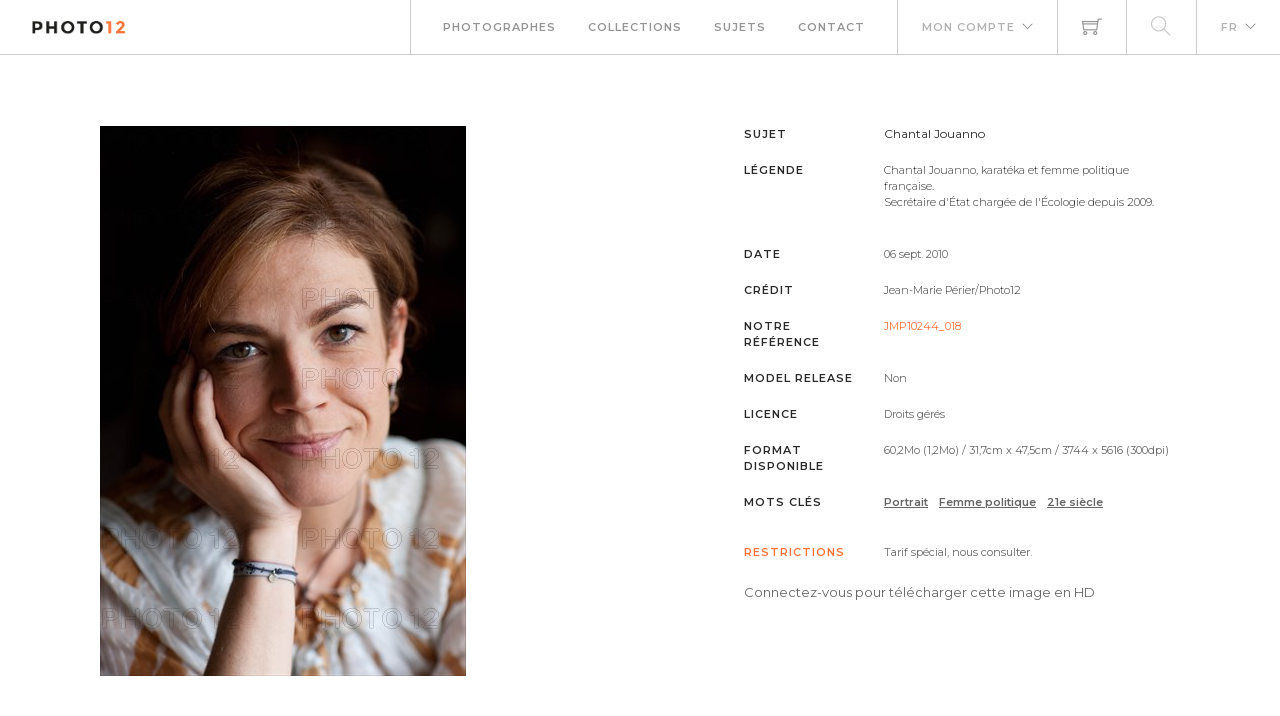

--- FILE ---
content_type: text/html; charset=utf-8
request_url: https://www.photo12.com/fr/image/jmp10244_018
body_size: 14665
content:
<!DOCTYPE html>
<html lang="FR">
<head>
    <base href="/" />
    <meta charset="utf-8" />
    <meta http-equiv="X-UA-Compatible" content="IE=edge" />
    <meta name="viewport" content="width=device-width, initial-scale=1.0" />
    <title>Chantal Jouanno - Jean-Marie P&#xE9;rier-Photo12</title>
                <link rel="alternate" hreflang="fr" href="https://www.photo12.com/fr/image/jmp10244_018" />
                <link rel="alternate" hreflang="en" href="https://www.photo12.com/en/image/jmp10244_018" />
            <link rel="canonical" href="https://www.photo12.com/fr/image/jmp10244_018" />
        <link href='/css/fa.min.css?7g2x1&amp;v=h20CPZ0QyXlBuAw7A-KluUYx_3pK-c7lYEpqLTlxjYQ' rel='stylesheet'>
        <link href='/css/bootstrap.min.css?7g2x1&amp;v=wLz3iY_cO4e6vKZ4zRmo4-9XDpMcgKOvv_zEU3OMlRo' rel='stylesheet'>
        <link rel="icon" type="image/png" href="/img/faviconp12.sxiixckweo.png" />
        <link href="/css/themify-icons.min.css?7g2x1&amp;v=DBF2OaOKkDUQxp7LXKIpqHjOORAWgCiCMVqEK8E4FvI" rel="stylesheet" type="text/css" media="all" />
        <link href="/css/flexslider.css?7g2x1" rel="stylesheet" type="text/css" media="all" />
        <link href="/css/lightbox.css?7g2x1" rel="stylesheet" type="text/css" media="all" />
        <link href="/css/theme.css?7g2x1" rel="stylesheet" type="text/css" media="all" />
        <link href="/css/toastr.min.css?7g2x1" rel="stylesheet" type="text/css" media="all" />
        <link href="//fonts.googleapis.com/css?family=Montserrat:300,400,600,700" rel="stylesheet" type="text/css" />
        <link href='/css/custom.css?7g2x1' rel='stylesheet'>
        <link href='/css/p12.css?7g2x1' rel='stylesheet'>
    

    <script async src="https://www.googletagmanager.com/gtag/js?id=UA-17690445-1"></script>
    <script>
        window.dataLayer = window.dataLayer || [];
        function gtag() { dataLayer.push(arguments); }
        gtag('js', new Date());
        gtag('config', 'UA-17690445-1');
    </script>

        <script src="/js/jquery-3.5.1.min.js?7g2x1"></script>
        <script src="/js/jr_razor.js?7g2x1"></script>
    <script>
        Set_User_State('127903032668821.0.0');
        Context_Refresh = function (Count) { Update_Basket_Count(Count) };
    </script>
    <meta name="description" content="Chantal Jouanno, karat&#xE9;ka et femme politique fran&#xE7;aise. &#xD;&#xA;Secr&#xE9;taire d&#x27;&#xC9;tat charg&#xE9;e de l&#x27;&#xC9;cologie depuis 2009. - JMP10244_018" />


</head>
<body id="BODY" class="FR IMAGE">
    <div id="Warning_Div"></div>
    <script>
        var User_Is_Connected = false;
        var User_Lang = "FR";
        var User_Id = 0;
        function Check_Connected() {
            if (User_Is_Connected) return true;
            Open_Login_Form();
            return false;
        }
    </script>
    
<div class="nav-container">
    <nav class="absolute" data-fixed-at="100">
        <div class="nav-bar">
            <div class="module left baseli">
                <a href="/fr">
                    <img class="logo logo-light" alt="logo photo12.com" src="/img/logo-light.png" />
                    <img class="logo logo-dark" alt="logo photo12.com" src="/img/logo-dark.png" />
                    <span class="baseline noir">AGENCE PHOTOGRAPHIQUE</span>
                </a>
            </div>
            <div class="module widget-handle mobile-toggle right d-lg-none">
                <i class="ti-menu"></i>
            </div>
            <div class="module-group right">
                <div class="module left">
                    <ul class="menu">
                        <li>
                            <a href="/fr/photographs">Photographes</a>
                        </li>
                        <li>
                            <a href="/fr/collections">Collections</a>
                        </li>
                        <li>
                            <a href="/fr/sujets">Sujets</a>
                        </li>
                        <li>
                            <a href="/fr/contact">Contact</a>
                        </li>
                    </ul>
                </div>
                <!--end of menu module-->
                <div class="module widget-handle left">
                    <ul class="menu">
                        <li class="has-dropdown">
                                <a onclick="Open_Login_Form()">Mon compte</a>
                        </li>
                    </ul>
                </div>
                <div class="module widget-handle cart-widget-handle left">
                    <a href="javascript:Open_Login_Form()" rel="nofollow">
                        <div class="cart" id="Basket_Icon">
                            <i class="ti-shopping-cart"></i>
                            <span id='Basket_Count' class="label number hidden">0</span>
                        </div>
                    </a>
                </div>
                    <div class="module widget-handle search-widget-handle left">
                        <ul class="menu">
                            <li class="menu">
                                <a href="/fr/images" rel="nofollow">
                                    <div>
                                        <i class="ti-search"></i>
                                    </div>
                                </a>
                            </li>
                        </ul>
                    </div>
                <div class="module widget-handle language left">
                    <ul class="menu">
                        <li class="has-dropdown">
                            <a>FR</a>
                            <ul>
                                    <li><a href="/en" data-language="English"> English</a></li>
                            </ul>
                        </li>
                    </ul>
                </div>
            </div>
        </div>
    </nav>
</div>
<script>
    function Update_Basket_Count(Count) {
        $('#Basket_Count').html(Count);
        if (Count == 0) {
            $('#Basket_Count').addClass("hidden");
        } else {
            $('#Basket_Count').removeClass("hidden");
        }
    }
    $(document).ready(function () { Run_User_State_Check(); });
</script>

    <script type="application/ld&#x2B;json">
    {
      "@context": "https://schema.org/",
      "@type": "ImageObject",
      "contentUrl": "https://www.photo12.com/lt/jmp10244_018.jpg",
      "license": "https://www.photo12.com/fr/conditions",
      "acquireLicensePage": "https://www.photo12.com/fr/image/jmp10244_018"
    }
    </script>
    <div class="main-container">
        

<section class="page-title-444">
    <!--<div class="container">
        <div class="row">
            <div class="col-md-12">-->
    <!--</div>
    </div>-->
    <!--end of row-->
    <!--</div>-->
    <!--end of container-->
</section>

<section>
    <div class="container">

        <div class="row item-zoom" data-code="JMP10244_018.JPG">

            <div class="col-sm-12 bloc-image">
                <div class="row">
                    <div class="col-md-7">
                        <div class="div-image" onclick="Check_Connected()">
                            <div class="mh-zoom mx-auto">
                                <img alt="Chantal Jouanno" class="img-responsive" src="https://www.photo12.com/lt/jmp10244_018.jpg" />
                                <div class="inner">
                                </div>
                            </div>
                        </div>
                    </div>
                    <div class="col-md-5">
                        <div class="mh-zoom">
                                    <div class="info-image">
                                        <h6 class="uppercase">Sujet</h6>
                                        <h1>Chantal Jouanno</h1>
                                    </div>
        <div class="info-image">
            <h6 class="uppercase ">L&#xE9;gende</h6>
            <h2 class="">Chantal Jouanno, karat&#233;ka et femme politique fran&#231;aise. <br/>Secr&#233;taire d&#39;&#201;tat charg&#233;e de l&#39;&#201;cologie depuis 2009.<br/><br/></h2>
        </div>
        <div class="info-image">
            <h6 class="uppercase ">Date</h6>
            <p class="">06 sept. 2010</p>
        </div>
        <div class="info-image">
            <h6 class="uppercase ">Cr&#xE9;dit</h6>
            <h2 class="">Jean-Marie P&#233;rier/Photo12</h2>
        </div>
        <div class="info-image">
            <h6 class="uppercase Reference">Notre r&#xE9;f&#xE9;rence</h6>
            <p class="Reference">JMP10244_018</p>
        </div>
        <div class="info-image">
            <h6 class="uppercase ">Model release</h6>
            <p class="">Non</p>
        </div>
        <div class="info-image">
            <h6 class="uppercase ">Licence</h6>
            <p class="">Droits g&#233;r&#233;s</p>
        </div>
        <div class="info-image">
            <h6 class="uppercase ">Format disponible</h6>
            <p class="">60,2Mo (1,2Mo) / 31,7cm x 47,5cm / 3744 x 5616 (300dpi)</p>
        </div>

                                    <div class="info-image">
                                        <h6 class="uppercase">Mots cl&#xE9;s</h6>
                                        <h2>
                                                <a class="Keyword" href="/fr/images?search=portrait&amp;col=jmp">Portrait</a>
                                                <a class="Keyword" href="/fr/images?search=femme&#x2B;politique&amp;col=jmp">Femme politique</a>
                                                <a class="Keyword" href="/fr/images?search=21e&#x2B;si%c3%a8cle&amp;col=jmp">21e si&#xE8;cle</a>
                                        </h2>
                                    </div>
                                    <div class="mb24"></div>
        <div class="info-image">
            <h6 class="uppercase Mention">Restrictions</h6>
            <p class="Mention">Tarif sp&#233;cial, nous consulter.</p>
        </div>
                                <a onclick="Check_Connected();"><span>Connectez-vous pour t&#233;l&#233;charger cette image en HD</span></a>
                        </div>
                    </div>

                </div>
            </div>
        </div>
    </div>
</section>

    </div>

    
        <footer class="footer-2 bg-dark text-center-xs">
    <div class="container">
        <div class="row">
            <div class="col-sm-12">
                <a href="#">
                    <img class="image-xxs " alt="Pic" src="/img/logo-dark.okq2tcf6kj.png">
                </a>
            </div>
            <div class="col-sm-12">
                <div class="module-group" id="footer">
                    <div class="module left">
                        <ul class="menu">
                            <li>
                                <a href="/fr/contact">Contact</a>
                            </li>
                            <li>
                                <a href="/fr/partenaires">Partenaires</a>
                            </li>
                            <li>
                                <a href="/fr/conditions">Conditions g&#xE9;n&#xE9;rales</a>
                            </li>
                            <li>
                                <a href="/fr/mentions">Mentions l&#xE9;gales</a>
                            </li>
                            <li>
                                <a href="/fr/a-propos">A propos</a>
                            </li>
                            <li>
                                <span class="fade-half">Membre de la FNAPPI</span>
                            </li>
                        </ul>
                    </div>
                    <div class="module right">
                        <ul class="menu">
                            <li>
                                <a href="https://www.instagram.com/agencephoto12/" target="_blank">

                                    <span class="fa-stack fa-2x">
                                        <i class="fas fa-circle fa-stack-2x"></i>
                                        <i class="fab fa-instagram fa-stack-1x fa-inverse"></i>
                                    </span>

                                </a>
                            </li>
                            <li>
                                <a href="https://www.pinterest.fr/agencephoto12/" target="_blank">
                                    <span class="fa-stack fa-2x">
                                        <i class="fas fa-circle fa-stack-2x"></i>
                                        <i class="fab fa-pinterest-p fa-stack-1x fa-inverse"></i>
                                    </span>
                                </a>
                            </li>

                        </ul>
                    </div>
                </div>
            </div>

        </div>
    </div>
</footer>
<a href="javascript:void(0)" id="top_button">
    <span class="fa-stack fa-2x">
        <i class="fas fa-circle fa-stack-2x"></i>
        <i class="fas fa-arrow-up fa-stack-1x fa-inverse"></i>
    </span>
</a>
<div id="DOWNLOAD_PANEL">
    <iframe id="DOWNLOAD_FRAME" style="display:none; width: 2px;height:2px"></iframe>
</div>

    
        <div class="modal-container">
        <div id="login_modal" class="modal fond-blanc" tabindex="-1" role="dialog" aria-labelledby="myLargeModalLabel">
        </div>
    </div>
    <script>
        function Open_Login_Form(Login) {
            $('#login_modal').load('/partial/fr/loginbox', function () {
                Init_Checkbox('#login_modal .checkbox-option');
                Show_Modal('login_modal');
                if (Login === undefined)
                {
                    Set_Focus_On('LF_L_Name');
                }
                else
                {
                    $('#LF_L_Name').val(Login);
                    Set_Focus_On('LF_L_Pass');
                }
            });
        }
    </script>



    
    
        <script src='/js/bootstrap.bundle.min.js?7g2x1'></script>
        <script src='/js/jquery.unobtrusive-ajax.min.js?7g2x1'></script>
        <script src="/js/jquery.flexslider.min.js?7g2x1"></script>
        <script src="/js/smooth-scroll.min.js?7g2x1"></script>
        <script src="/js/toastr.min.js?7g2x1"></script>
        <script src="/js/jr.topbutton.js?7g2x1"></script>
        <script src="/js/scripts.js?7g2x1"></script>
</body>
</html>
